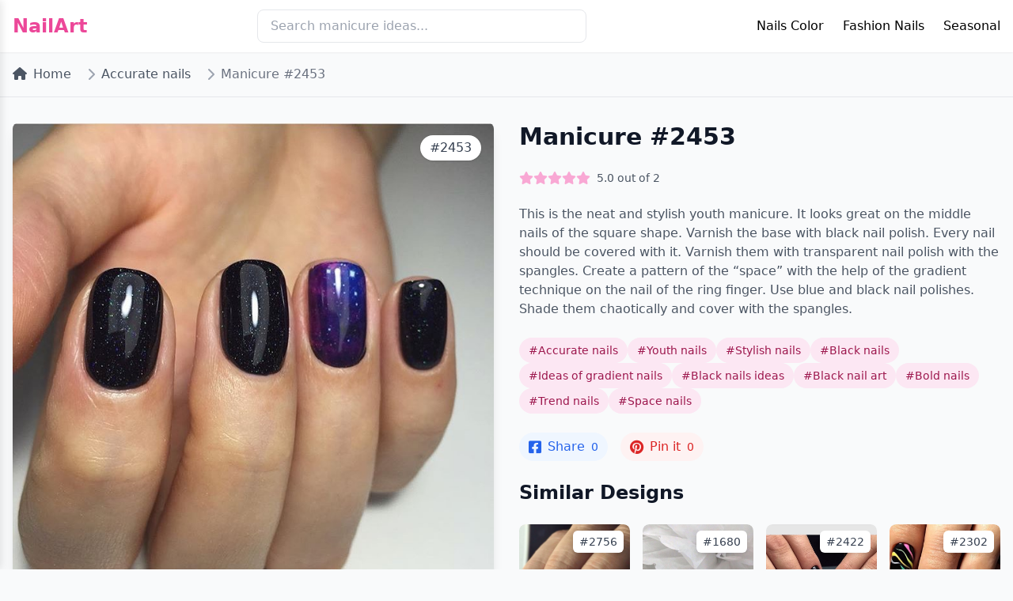

--- FILE ---
content_type: text/html; charset=UTF-8
request_url: https://bestartnails.com/nail-art-2453/
body_size: 5447
content:
<!DOCTYPE html>
<html lang="en">
<head>
    <meta charset="UTF-8">
    <meta name="viewport" content="width=device-width, initial-scale=1.0">

    <title>Nail Art #2453 - Accurate nails, Youth nails, Stylish nai...</title>

    <link href="https://cdnjs.cloudflare.com/ajax/libs/tailwindcss/2.2.19/tailwind.min.css" rel="stylesheet">
    <link href="https://cdnjs.cloudflare.com/ajax/libs/font-awesome/6.0.0/css/all.min.css" rel="stylesheet">

    <link rel="icon" type="image/x-icon" href="https://bestartnails.com/favicon.ico">
    <link rel="icon" type="image/png" sizes="32x32" href="https://bestartnails.com/favicon-32x32.png">
    <link rel="icon" type="image/png" sizes="16x16" href="https://bestartnails.com/favicon-16x16.png">
    <link rel="apple-touch-icon" sizes="180x180" href="https://bestartnails.com/apple-touch-icon.png">
    <link rel="icon" type="image/svg+xml" href="https://bestartnails.com/favicon.svg">

    <meta name="description" content="Discover professional nail art design #2453: This is the neat and stylish youth manicure. It looks great on the middle nails of the square shape.... Tags: ...">
<meta name="og:title" content="Nail Art #2453 - Accurate nails, Youth nails, Stylish nai...">
<meta name="og:description" content="Discover professional nail art design #2453: This is the neat and stylish youth manicure. It looks great on the middle nails of the square shape.... Tags: ...">
<meta name="og:type" content="NewsArticle">
<meta name="og:locale" content="en">
<meta name="og:site_name" content="BestArtNails.com">
<meta name="og:url" content="https://bestartnails.com/nail-art-2453/">
<meta name="og:image" content="https://bestartnails.com/uploads/2016/11/IMG_2602.jpg">
<meta name="og:image:width" content="900">
<meta name="og:image:height" content="600">
<meta name="twitter:image" content="https://bestartnails.com/uploads/2016/11/IMG_2602.jpg">
<meta name="twitter:card" content="summary_large_image">
<meta name="googlebot" content="index, follow, max-snippet:-1, max-image-preview:large, max-video-preview:-1">
<meta name="csrf-param" content="_csrf-frontend">
<meta name="csrf-token" content="y-NhZazr4FrVhrwk5ex7Usdw82ieMQmS2xm5ak3ONa-vtUwU47-Ed5nBjGPdrT0DhDe4N6d_XsKcWt8aOKJy-A==">

<link href="https://bestartnails.com/nail-art-2453/" rel="canonical">
<link href="/css/main.css?v=1739698959" rel="stylesheet">    
    
    <script>(function(w,d,s,l,i){w[l]=w[l]||[];w[l].push({'gtm.start':
          new Date().getTime(),event:'gtm.js'});var f=d.getElementsByTagName(s)[0],
        j=d.createElement(s),dl=l!='dataLayer'?'&l='+l:'';j.async=true;j.src=
        'https://www.googletagmanager.com/gtm.js?id='+i+dl;f.parentNode.insertBefore(j,f);
      })(window,document,'script','dataLayer','GTM-NNNSC22');</script>
</head>
<body class="bg-gray-50">
<noscript><iframe src="https://www.googletagmanager.com/ns.html?id=GTM-NNNSC22" height="0" width="0" style="display:none;visibility:hidden"></iframe></noscript>


<!-- Header -->
<header class="bg-white shadow-sm">
    <nav class="container mx-auto px-4 py-3">
        <div class="flex justify-between items-center">
            <a href="https://bestartnails.com/" class="text-2xl font-bold text-pink-500">NailArt</a>

            <!-- Search -->
            <div class="hidden md:block w-1/3">
                <form action="https://bestartnails.com/search/index" method="get">
                    <input type="search"
                           name="s"
                           placeholder="Search manicure ideas..."
                           class="w-full px-4 py-2 rounded-lg border focus:outline-none focus:border-pink-500">
                </form>
            </div>

            <!-- Desktop Menu -->
            <div class="hidden md:block desktop-menu relative">
                <ul class="flex space-x-6">
                    <li class="menu-item relative group">
                        <a href="#" class="hover:text-pink-500">Nails Color</a>
                        <ul class="sub-menu absolute left-0 top-full bg-white shadow-lg rounded-lg py-2 w-48 z-50">
                            <li><a href="/beige-nails/" class="block px-4 py-2 hover:bg-pink-50">Beige nails</a></li>
                            <li><a href="/black-and-white-nails/" class="block px-4 py-2 hover:bg-pink-50">Black and white nails</a></li>
                            <li><a href="/blue-nails/" class="block px-4 py-2 hover:bg-pink-50">Blue nails</a></li>
                            <li><a href="/pale-pink-nails/" class="block px-4 py-2 hover:bg-pink-50">Pink nails</a></li>
                        </ul>
                    </li>
                    <li class="menu-item relative group">
                        <a href="#" class="hover:text-pink-500">Fashion Nails</a>
                        <ul class="sub-menu absolute left-0 top-full bg-white shadow-lg rounded-lg py-2 w-48 z-50">
                            <li><a href="/french-manicure/" class="block px-4 py-2 hover:bg-pink-50">French nails</a></li>
                            <li><a href="/ideas-of-gradient-nails/" class="block px-4 py-2 hover:bg-pink-50">Gradient nails</a></li>
                            <li><a href="/water-nail-art/" class="block px-4 py-2 hover:bg-pink-50">Water nails</a></li>
                        </ul>
                    </li>
                    <li class="menu-item relative group">
                        <a href="#" class="hover:text-pink-500">Seasonal</a>
                        <ul class="sub-menu absolute left-0 top-full bg-white shadow-lg rounded-lg py-2 w-48 z-50">
                            <li><a href="/spring-nail-art/" class="block px-4 py-2 hover:bg-pink-50">Spring nails</a></li>
                            <li><a href="/summer-nail-art/" class="block px-4 py-2 hover:bg-pink-50">Summer nails</a></li>
                            <li><a href="/autumn-nails/" class="block px-4 py-2 hover:bg-pink-50">Fall nails</a></li>
                            <li><a href="/winter-nail-art/" class="block px-4 py-2 hover:bg-pink-50">Winter nails</a></li>
                        </ul>
                    </li>
                </ul>
            </div>

            <!-- Mobile Menu Button -->
            <button class="mobile-menu-btn p-2" aria-label="Toggle mobile menu">
                <i class="fas fa-bars text-2xl"></i>
            </button>
        </div>

        <!-- Mobile Menu -->
        <div class="mobile-menu">
            <div class="relative h-full">
                <button class="mobile-menu-close absolute top-4 right-4 text-3xl" aria-label="Close menu">
                    &times;
                </button>

                <!-- Add this right after the mobile-menu-close button in the mobile menu -->
                <div class="mobile-search-container">
                    <form action="https://bestartnails.com/search/index" method="get" class="mobile-search-form">
                        <div class="search-input-wrapper">
                            <input type="search"
                                   name="s"
                                   placeholder="Search nail designs..."
                                   class="mobile-search-input"
                                   aria-label="Search nail designs">
                            <button type="submit" class="mobile-search-button" aria-label="Submit search">
                                <i class="fas fa-search"></i>
                            </button>
                        </div>
                        <div class="popular-searches">
                            <h3 class="popular-searches-title">Popular Searches</h3>
                            <div class="popular-tags">
                                <a href="/search/index?s=french+nails" class="popular-tag">French nails</a>
                                <a href="/search/index?s=summer+nails" class="popular-tag">Summer designs</a>
                                <a href="/search/index?s=wedding+nails" class="popular-tag">Wedding nails</a>
                                <a href="/search/index?s=geometric" class="popular-tag">Geometric</a>
                                <a href="/search/index?s=glitter" class="popular-tag">Glitter</a>
                            </div>
                        </div>
                    </form>
                </div>

                <nav class="mt-16">
                    <ul class="space-y-6">
                        <li>
                            <a href="#" class="text-xl font-medium block">Nails Color</a>
                            <ul class="mt-3 ml-4 space-y-2">
                                <li><a href="/beige-nails/" class="block py-2 text-gray-600">Beige nails</a></li>
                                <li><a href="/black-and-white-nails/" class="block py-2 text-gray-600">Black and white nails</a></li>
                                <li><a href="/blue-nails/" class="block py-2 text-gray-600">Blue nails</a></li>
                                <li><a href="/pale-pink-nails/" class="block py-2 text-gray-600">Pink nails</a></li>
                            </ul>
                        </li>
                        <li>
                            <a href="#" class="text-xl font-medium block">Fashion Nails</a>
                            <ul class="mt-3 ml-4 space-y-2">
                                <li><a href="/french-manicure/" class="block py-2 text-gray-600">French nails</a></li>
                                <li><a href="/ideas-of-gradient-nails/" class="block py-2 text-gray-600">Gradient nails</a></li>
                                <li><a href="/water-nail-art/" class="block py-2 text-gray-600">Water nails</a></li>
                            </ul>
                        </li>
                        <li>
                            <a href="#" class="text-xl font-medium block">Seasonal</a>
                            <ul class="mt-3 ml-4 space-y-2">
                                <li><a href="/spring-nail-art/" class="block py-2 text-gray-600">Spring nails</a></li>
                                <li><a href="/summer-nail-art/" class="block py-2 text-gray-600">Summer nails</a></li>
                                <li><a href="/autumn-nails/" class="block py-2 text-gray-600">Fall nails</a></li>
                                <li><a href="/winter-nails/" class="block py-2 text-gray-600">Winter nails</a></li>
                            </ul>
                        </li>
                    </ul>
                </nav>
            </div>
        </div>
    </nav>
</header>


<!-- Breadcrumbs -->
<div class="container mx-auto px-4 py-4">
    <nav class="flex" aria-label="Breadcrumb">
        <ol class="inline-flex items-center space-x-1 md:space-x-3">
            <li class="inline-flex items-center">
                <a href="https://bestartnails.com/" class="text-gray-600 hover:text-pink-500">
                    <i class="fas fa-home mr-2"></i>Home
                </a>
            </li>
                            <li>
                    <div class="flex items-center">
                        <i class="fas fa-chevron-right text-gray-400 mx-2"></i>
                        <a href="https://bestartnails.com/accurate-nails/"
                           class="text-gray-600 hover:text-pink-500">
                            Accurate nails                        </a>
                    </div>
                </li>
                        <li>
                <div class="flex items-center">
                    <i class="fas fa-chevron-right text-gray-400 mx-2"></i>
                    <span class="text-gray-500">Manicure #2453</span>
                </div>
            </li>
        </ol>
    </nav>
</div>

<!-- Main Content -->
<div class="container mx-auto px-4 py-8 border-t">
    <div class="grid grid-cols-1 lg:grid-cols-2 gap-8">
        <!-- Left Column - Image -->
        <div class="relative">
            <img src="/uploads/2016/11/IMG_2602.jpg" alt="Autumn Leaves Manicure" class="w-full rounded-lg shadow-lg">
            <div class="absolute top-4 right-4 bg-white px-3 py-1 rounded-full shadow text-gray-700 font-medium">
                #2453            </div>
        </div>

        <!-- Right Column - Details -->
        <div class="space-y-6">
            <h1 class="text-3xl font-bold text-gray-900">Manicure #2453</h1>

            <!-- Rating -->
            <div class="flex items-center space-x-2">
                                <div class="stars-container"
                     data-post-id="2453"
                     data-rating="5"
                     data-can-vote="1"
                     data-user-vote=""
                     title="Click to rate">
                                            <i class="star fas fa-star"
                           data-value="1"
                           aria-label="1 star"></i>
                                            <i class="star fas fa-star"
                           data-value="2"
                           aria-label="2 star"></i>
                                            <i class="star fas fa-star"
                           data-value="3"
                           aria-label="3 star"></i>
                                            <i class="star fas fa-star"
                           data-value="4"
                           aria-label="4 star"></i>
                                            <i class="star fas fa-star"
                           data-value="5"
                           aria-label="5 star"></i>
                                    </div>
                <span class="text-sm text-gray-600">
                    <span class="rating-value">5.0</span>
                    out of
                    <span class="votes-count">2</span>
                </span>
            </div>

                       <div class="prose max-w-none text-gray-600">
                <p>This is the neat and stylish youth manicure. It looks great on the middle nails of the square shape. Varnish the base with black nail polish. Every nail should be covered with it. Varnish them with transparent nail polish with the spangles. Create a pattern of the “space” with the help of the gradient technique on the nail of the ring finger. Use blue and black nail polishes. Shade them chaotically and cover with the spangles.</p>
            </div>
            
            <!-- Tags -->
            <div class="flex flex-wrap gap-2">
                                <a href="https://bestartnails.com/accurate-nails/" class="text-sm bg-pink-100 text-pink-800 px-3 py-1.5 rounded-full hover:bg-pink-200">
                    #Accurate nails                </a>
                                <a href="https://bestartnails.com/youth-nails/" class="text-sm bg-pink-100 text-pink-800 px-3 py-1.5 rounded-full hover:bg-pink-200">
                    #Youth nails                </a>
                                <a href="https://bestartnails.com/stylish-nails/" class="text-sm bg-pink-100 text-pink-800 px-3 py-1.5 rounded-full hover:bg-pink-200">
                    #Stylish nails                </a>
                                <a href="https://bestartnails.com/black-nails/" class="text-sm bg-pink-100 text-pink-800 px-3 py-1.5 rounded-full hover:bg-pink-200">
                    #Black nails                </a>
                                <a href="https://bestartnails.com/ideas-of-gradient-nails/" class="text-sm bg-pink-100 text-pink-800 px-3 py-1.5 rounded-full hover:bg-pink-200">
                    #Ideas of gradient nails                </a>
                                <a href="https://bestartnails.com/black-nails-ideas/" class="text-sm bg-pink-100 text-pink-800 px-3 py-1.5 rounded-full hover:bg-pink-200">
                    #Black nails ideas                </a>
                                <a href="https://bestartnails.com/black-nail-art/" class="text-sm bg-pink-100 text-pink-800 px-3 py-1.5 rounded-full hover:bg-pink-200">
                    #Black nail art                </a>
                                <a href="https://bestartnails.com/bold-nails/" class="text-sm bg-pink-100 text-pink-800 px-3 py-1.5 rounded-full hover:bg-pink-200">
                    #Bold nails                </a>
                                <a href="https://bestartnails.com/trend-nails/" class="text-sm bg-pink-100 text-pink-800 px-3 py-1.5 rounded-full hover:bg-pink-200">
                    #Trend nails                </a>
                                <a href="https://bestartnails.com/space-nails/" class="text-sm bg-pink-100 text-pink-800 px-3 py-1.5 rounded-full hover:bg-pink-200">
                    #Space nails                </a>
                            </div>

            <!-- Share Buttons -->
            <div class="flex space-x-4">
                <!-- Facebook Share -->
                <a href="https://www.facebook.com/sharer/sharer.php?u=https%3A%2F%2Fbestartnails.com%2Fnail-art-2453%2F"
                   class="facebook-share flex items-center bg-blue-50 text-blue-600 px-3 py-1.5 rounded-full hover:bg-blue-100"
                   data-post-id="2453"
                   target="_blank">
                    <i class="fab fa-facebook-square text-lg mr-2"></i>
                    <span>Share</span>
                    <span class="ml-2 text-sm font-medium fb-count">0</span>
                </a>

                <a href="https://pinterest.com/pin/create/button/?url=https%3A%2F%2Fbestartnails.com%2Fnail-art-2453%2F&media=https%3A%2F%2Fbestartnails.com%2Fuploads%2F2016%2F11%2FIMG_2602.jpg&description=Nail+Art+%232453"
                   class="pinterest-share flex items-center bg-red-50 text-red-600 px-3 py-1.5 rounded-full hover:bg-red-100"
                   data-post-id="2453"
                   target="_blank">
                    <i class="fab fa-pinterest text-lg mr-2"></i>
                    <span>Pin it</span>
                    <span class="ml-2 text-sm font-medium pin-count">0</span>
                </a>
            </div>

                            <div class="mt-16">
                    <h2 class="text-2xl font-bold text-gray-900 mb-6">Similar Designs</h2>
                    <div class="grid grid-cols-2 md:grid-cols-4 gap-4">
                                                    <a href="https://bestartnails.com/nail-art-2756/" class="block group">
                                <div class="relative overflow-hidden rounded-lg">
                                    <!-- Main image with hover effects -->
                                    <div class="relative">
                                        <img src="/uploads/2016/12/cute-nails.jpg"
                                             alt="Similar Design #2756"
                                             class="w-full h-48 object-cover rounded-lg shadow-sm transition duration-300 group-hover:brightness-90">

                                        <div class="absolute inset-0 bg-black/40 opacity-0 group-hover:opacity-100 transition duration-300 flex items-center justify-center">
                                            <span class="text-white bg-white/10 backdrop-blur-sm px-6 py-2.5 rounded-full font-medium transform translate-y-2 group-hover:translate-y-0 transition duration-300 border border-white/20 shadow-lg">
                                                View Design
                                            </span>
                                        </div>
                                    </div>

                                    <!-- Post Number Badge - Top Right -->
                                    <div class="absolute top-2 right-2 bg-white shadow-md px-2 py-1 rounded-md text-sm font-medium text-gray-700 transition duration-300 group-hover:bg-pink-50">
                                        #2756                                    </div>

                                    <!-- Rating Badge - Bottom Right -->
                                    <div class="absolute bottom-2 right-2 bg-white shadow-md px-3 py-1.5 rounded-full flex items-center gap-1.5 transition duration-300 group-hover:bg-pink-50">
                                        <i class="fas fa-star text-pink-500 text-sm"></i>
                                        <span class="text-sm font-medium text-gray-700">5.0</span>
                                    </div>
                                </div>
                            </a>
                                                    <a href="https://bestartnails.com/nail-art-1680/" class="block group">
                                <div class="relative overflow-hidden rounded-lg">
                                    <!-- Main image with hover effects -->
                                    <div class="relative">
                                        <img src="/uploads/2016/07/nail-art-2018-768x768.jpg"
                                             alt="Similar Design #1680"
                                             class="w-full h-48 object-cover rounded-lg shadow-sm transition duration-300 group-hover:brightness-90">

                                        <div class="absolute inset-0 bg-black/40 opacity-0 group-hover:opacity-100 transition duration-300 flex items-center justify-center">
                                            <span class="text-white bg-white/10 backdrop-blur-sm px-6 py-2.5 rounded-full font-medium transform translate-y-2 group-hover:translate-y-0 transition duration-300 border border-white/20 shadow-lg">
                                                View Design
                                            </span>
                                        </div>
                                    </div>

                                    <!-- Post Number Badge - Top Right -->
                                    <div class="absolute top-2 right-2 bg-white shadow-md px-2 py-1 rounded-md text-sm font-medium text-gray-700 transition duration-300 group-hover:bg-pink-50">
                                        #1680                                    </div>

                                    <!-- Rating Badge - Bottom Right -->
                                    <div class="absolute bottom-2 right-2 bg-white shadow-md px-3 py-1.5 rounded-full flex items-center gap-1.5 transition duration-300 group-hover:bg-pink-50">
                                        <i class="fas fa-star text-pink-500 text-sm"></i>
                                        <span class="text-sm font-medium text-gray-700">5.0</span>
                                    </div>
                                </div>
                            </a>
                                                    <a href="https://bestartnails.com/nail-art-2422/" class="block group">
                                <div class="relative overflow-hidden rounded-lg">
                                    <!-- Main image with hover effects -->
                                    <div class="relative">
                                        <img src="/uploads/2016/11/image-86.jpeg"
                                             alt="Similar Design #2422"
                                             class="w-full h-48 object-cover rounded-lg shadow-sm transition duration-300 group-hover:brightness-90">

                                        <div class="absolute inset-0 bg-black/40 opacity-0 group-hover:opacity-100 transition duration-300 flex items-center justify-center">
                                            <span class="text-white bg-white/10 backdrop-blur-sm px-6 py-2.5 rounded-full font-medium transform translate-y-2 group-hover:translate-y-0 transition duration-300 border border-white/20 shadow-lg">
                                                View Design
                                            </span>
                                        </div>
                                    </div>

                                    <!-- Post Number Badge - Top Right -->
                                    <div class="absolute top-2 right-2 bg-white shadow-md px-2 py-1 rounded-md text-sm font-medium text-gray-700 transition duration-300 group-hover:bg-pink-50">
                                        #2422                                    </div>

                                    <!-- Rating Badge - Bottom Right -->
                                    <div class="absolute bottom-2 right-2 bg-white shadow-md px-3 py-1.5 rounded-full flex items-center gap-1.5 transition duration-300 group-hover:bg-pink-50">
                                        <i class="fas fa-star text-pink-500 text-sm"></i>
                                        <span class="text-sm font-medium text-gray-700">5.0</span>
                                    </div>
                                </div>
                            </a>
                                                    <a href="https://bestartnails.com/nail-art-2302/" class="block group">
                                <div class="relative overflow-hidden rounded-lg">
                                    <!-- Main image with hover effects -->
                                    <div class="relative">
                                        <img src="/uploads/2016/10/image-15-1.jpeg"
                                             alt="Similar Design #2302"
                                             class="w-full h-48 object-cover rounded-lg shadow-sm transition duration-300 group-hover:brightness-90">

                                        <div class="absolute inset-0 bg-black/40 opacity-0 group-hover:opacity-100 transition duration-300 flex items-center justify-center">
                                            <span class="text-white bg-white/10 backdrop-blur-sm px-6 py-2.5 rounded-full font-medium transform translate-y-2 group-hover:translate-y-0 transition duration-300 border border-white/20 shadow-lg">
                                                View Design
                                            </span>
                                        </div>
                                    </div>

                                    <!-- Post Number Badge - Top Right -->
                                    <div class="absolute top-2 right-2 bg-white shadow-md px-2 py-1 rounded-md text-sm font-medium text-gray-700 transition duration-300 group-hover:bg-pink-50">
                                        #2302                                    </div>

                                    <!-- Rating Badge - Bottom Right -->
                                    <div class="absolute bottom-2 right-2 bg-white shadow-md px-3 py-1.5 rounded-full flex items-center gap-1.5 transition duration-300 group-hover:bg-pink-50">
                                        <i class="fas fa-star text-pink-500 text-sm"></i>
                                        <span class="text-sm font-medium text-gray-700">5.0</span>
                                    </div>
                                </div>
                            </a>
                                            </div>
                </div>
            
        </div>
    </div>
</div>

<!-- Footer -->
<footer class="bg-gray-900 text-white mt-12">
    <div class="container mx-auto px-4 py-8">
        <div class="grid grid-cols-1 md:grid-cols-3 gap-8">
            <div>
                <h3 class="text-lg font-semibold mb-4">Categories</h3>
                <ul class="space-y-2">
                    <li><a href="/wedding-nails-ideas/" class="hover:text-pink-400">Wedding Nails</a></li>
                    <li><a href="/summer-nails-ideas/" class="hover:text-pink-400">Summer Designs</a></li>
                    <li><a href="/french-manicure/" class="hover:text-pink-400">French Manicure</a></li>
                    <li><a href="/evening-nails/" class="hover:text-pink-400">Evening Nails</a></li>
                </ul>
            </div>
            <div>
                <h3 class="text-lg font-semibold mb-4">Contact</h3>
                <ul class="space-y-2">
                    <li><a href="/about-us" class="hover:text-pink-400">About Us</a></li>
                    <li><a href="/contact-us" class="hover:text-pink-400">Contact</a></li>
                </ul>
            </div>
            <div>
                <h3 class="text-lg font-semibold mb-4">Legal</h3>
                <ul class="space-y-2">
                    <li><a href="#" class="hover:text-pink-400">Privacy Policy</a></li>
                    <li><a href="/terms" class="hover:text-pink-400">Terms of Use</a></li>
                </ul>
            </div>
        </div>
        <div class="border-t border-gray-800 mt-8 pt-8 text-center">
            <p>© 2025 NailArt. All rights reserved.</p>
        </div>
    </div>
</footer>

<script type="text/javascript" src="/js/main.js?v=1739698959"></script></body>
</html>
